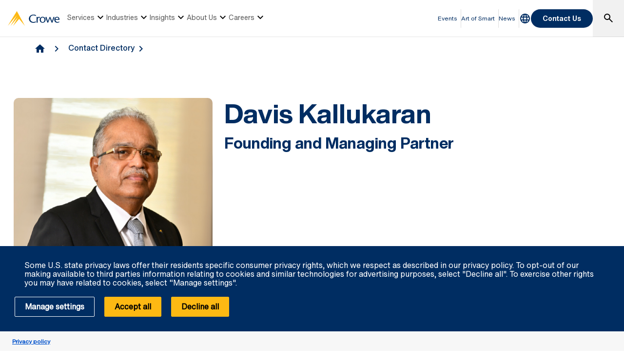

--- FILE ---
content_type: text/html; charset=utf-8
request_url: https://www.crowe.com/om/contacts-directory-page/davis-kallukaran
body_size: 10585
content:



<!DOCTYPE html>
<html lang="en-GB" data-dir="ltr" class="wf-active wf-loading" data-context-site="crowehorwathom_en-gb" data-context-id="{2B9D76CC-DD8C-4E55-A691-3F8840DB46A6}">
<head>

        <title>Davis Kallukaran | Crowe Oman</title>
        <meta http-equiv="content-type" content="text/html; charset=utf-8" />
        <meta http-equiv="X-UA-Compatible" content="IE=edge">
        <meta name="viewport" content="width=device-width, initial-scale=1.0" />



    <meta id="robots" name="robots" content="INDEX,FOLLOW,NOODP" />
    <meta name="description" content="Davis Kallukaran" />
    <link rel="canonical" href="https://www.crowe.com/om/contacts-directory-page/davis-kallukaran" />

<!-- If we have more than 1 language and canonical is either empty or self referencing then we can add hreflang-->
<!-- Schema.org markup for Google+ -->
<meta itemprop="name" content="Davis Kallukaran | Crowe Oman" />
    <meta itemprop="description" content="Davis Kallukaran" />
    <meta itemprop="image" content="https://www.crowe.com/om/-/media/crowe/shared/logos/logo-dark.svg?rev=284f18872dc6437ea3d77159861aadd3" />
<meta itemprop="url" content="https://www.crowe.com/om/contacts-directory-page/davis-kallukaran" />
<!-- Twitter Card data -->
<meta name="twitter:card" content="summary_large_image" />
<meta name="twitter:title" content="Davis Kallukaran | Crowe Oman" />
    <meta name="twitter:description" content="Davis Kallukaran" />
    <meta name="twitter:image:src" content="https://www.crowe.com/om/-/media/crowe/shared/logos/logo-dark.svg?rev=284f18872dc6437ea3d77159861aadd3" />
<!-- Open Graph data -->
    <meta property="og:site_name" content="Crowe" />
<meta property="og:title" content="Davis Kallukaran | Crowe Oman" />
<meta property="og:url" content="https://www.crowe.com/om/contacts-directory-page/davis-kallukaran" />
    <meta property="og:image" content="https://www.crowe.com/om/-/media/crowe/shared/logos/logo-dark.svg?rev=284f18872dc6437ea3d77159861aadd3" />
        <meta property="og:image:width" content="106" />
        <meta property="og:image:height" content="30" />
    <meta property="og:description" content="Davis Kallukaran" />


    <link rel="icon" type="image/x-icon" href="/favicon.ico" />


                <link rel="stylesheet" href="/assets/css/global-theme.min.css?q=2746ce2acdba8d8f8fbdb90c2c64107b" />
                <script src="/assets/js/global-theme-lazyload.min.js?q=6afdeab8a49cfab7508899453ac9843d"></script>




        <script type="text/javascript" async="async" src="https://consent.trustarc.com/v2/notice/t1hmgs"></script>


    <!-- Google Tag Manager -->
    <script>
        (function(w,d,s,l,i){w[l]=w[l]||[];w[l].push({'gtm.start':
        new Date().getTime(),event:'gtm.js'});var f=d.getElementsByTagName(s)[0],
        j=d.createElement(s),dl=l!='dataLayer'?'&l='+l:'';j.async=true;j.src=
        'https://www.googletagmanager.com/gtm.js?id='+i+dl;f.parentNode.insertBefore(j,f);
        })(window, document, 'script', 'dataLayer', ' GTM-NCD7QF5R');
    </script>
    <!-- End Google Tag Manager -->




        <script type='application/ld+json'>
            {
  "@context": "https://schema.org",
  "@graph": [
    {
      "@type": "BreadcrumbList",
      "itemListElement": [
        {
          "@type": "ListItem",
          "position": "1",
          "name": "Crowe Oman",
          "item": "https://www.crowe.com/om"
        },
        {
          "@type": "ListItem",
          "position": "2",
          "name": "Contact Directory",
          "item": "https://www.crowe.com/om/contacts-directory-page"
        },
        {
          "@type": "ListItem",
          "position": "3",
          "name": "Davis Kallukaran",
          "item": "https://www.crowe.com/om/contacts-directory-page/davis-kallukaran"
        }
      ]
    }
  ]
}
        </script>


</head>
<body  >


        <div id="consent-banner" style="position: fixed; bottom: 0px; width: 100%; z-index: 999999;"></div>

    <div style="direction: ltr;" dir="ltr">

        <div class="content-access__overlay">
            

    <link rel="stylesheet" property="stylesheet" href="/assets/css/modules/MegaNav/MegaNav.min.css?q=28c51312ebc39797417b7cf51311f985">
<header class="sd full-width-container">
	<div class="header header__wrapper" id="SDMegaNav">
		<button class="header__hamburger-icon" aria-label="Main Menu Toggle"><div class="bar">

		</div><div class="bar">

		</div><div class="bar">

		</div></button><div class="header__main-menu__logo">
			<a href="/om" title="Crowe"><svg preserveaspectratio="xMinYMid meet" width="106" height="30" xmlns="http://www.w3.org/2000/svg" viewbox="0 0 106 30" enable-background="new 0 0 106 30" role="img" aria-label="Crowe Logo"><g fill="#002d62"><path d="m57.2 9.9c-1.3-.9-2.9-1.4-4.5-1.4-4.3 0-6.8 2.9-6.8 6.7 0 4.1 3 6.9 6.8 6.9 1.5 0 3.1-.4 4.4-1.2l.9 1.4c-1.6 1-3.5 1.5-5.4 1.5-6.2 0-9.3-4-9.3-8.5 0-4.1 3.4-8.4 9.6-8.4 1.9 0 3.8.5 5.3 1.7l-1 1.3"></path><path d="m61.4 13.2l.9-.9c.5-.5 1.1-.8 1.8-.9.8.1 1.5.5 2 1.1l-1 1.4c-.5-.3-1.1-.5-1.7-.5-1.1 0-2.1 1.1-2.1 3.7v6.3h-2.2v-11.6h2.2l.1 1.4"></path><path d="m65.4 17.5c-.1-3.2 2.5-6 5.8-6.1 3.3-.1 6.2 2.4 6.3 5.7 0 .1 0 .3 0 .4 0 3.6-2.4 6.2-6.1 6.2s-6-2.6-6-6.2m2.4 0c0 2.2.8 4.8 3.7 4.8 2.9 0 3.7-2.6 3.7-4.8s-1-4.5-3.8-4.5c-2.8 0-3.7 2.4-3.6 4.5"></path><path d="m87.2 11.8c1.2 2.8 2.4 5.6 3.6 8.9 1-3.4 2-6.3 3-9.1l2 .3-4.3 11.6h-1.5c-1.2-2.9-2.5-5.8-3.7-9.1-1.2 3.3-2.3 6.2-3.6 9.1h-1.4l-4.3-11.4 2.2-.5c1 2.9 2 5.7 3 9.1 1.2-3.3 2.4-6.1 3.6-8.9"></path><path d="m97.7 17.7c-.1 2.3 1.7 4.3 4.2 4.5 1.2 0 2.4-.4 3.4-1l.6 1.1c-1.2.8-2.6 1.3-4.1 1.4-3.8 0-6.4-2.2-6.4-6.3-.2-3.1 2.2-5.7 5.4-5.9.2 0 .3 0 .5 0 3.7 0 5 3.2 4.8 6.3h-8.4zm6.2-1.4c0-1.8-.8-3.4-2.7-3.4-1.9 0-3.4 1.4-3.4 3.2 0 0 0 .1 0 .1h6.1z"></path></g><path d="m18.8.2c0-.1-.1-.1-.2-.2-.1 0-.2.1-.2.1l-18.3 29.7c-.1.1-.1.2-.1.2s.1 0 .1-.1l18.2-21.1c.1-.1.1-.1.1-.1s0 .1-.1.2l-12.6 21c0 0 0 .1 0 .1 0 0 .1 0 .1-.1l14.8-17.3c.1-.1.1-.1.1-.1s0 .1-.1.2l-9.6 17.1c0 .1 0 .2 0 .2 0 0 .1 0 .1-.1l11.8-13.7c.1-.2.2-.2.3-.2.1 0 .2.1.3.1l11.5 13.8c0 .1.1.1.1.1 0 0 0-.1-.1-.2l-16.2-29.6" fill="#fdb913"></path></svg></a>
		</div><nav class="header__main-navigation" role="navigation" aria-label="Main Navigation">
			<ul role="menubar" aria-hidden="false">
				<li role="menuitem"><button class="main-nav-link" aria-haspopup="true">Services<svg xmlns="http://www.w3.org/2000/svg" height="24px" viewBox="0 -960 960 960" width="24px"><path d="M480-344 240-584l56-56 184 184 184-184 56 56-240 240Z"></path></svg></button><div class="header__main-navigation__dropdown">
					<div class="header__main-navigation__dropdown__inner full-width-container tabs-container bg__grey-300">
						<button class="header__main-navigation__dropdown__inner__close">close</button><div class="header__main-navigation__dropdown__inner__top-nav bg__primary-radial-gradient">
							<ul class="tabs-list" role="tablist">
								<li role="presentation"><a class="tabs-button" id="tab-551693D614CD47F783E8F748C270A649-38AB6BF9AEC141C5A1E244ECABC676A7-1-1" href="#tabpanel-551693D614CD47F783E8F748C270A649-38AB6BF9AEC141C5A1E244ECABC676A7-1-1" role="tab" aria-selected="false" tabindex="0">Services</a></li>
							</ul><div class="header__main-navigation__dropdown__inner__top-nav__ctas">
								<a class="text-link-arrow" title="Services" href="https://www.crowe.com/om/services">Services</a>
							</div>
						</div><div class="header__main-navigation__dropdown__inner__center-nav tabs-panel">
							<div id="tabpanel-551693D614CD47F783E8F748C270A649-38AB6BF9AEC141C5A1E244ECABC676A7-1-1" aria-labelledby="tab-551693D614CD47F783E8F748C270A649-38AB6BF9AEC141C5A1E244ECABC676A7-1-1" class="tab-panel-item" role="tabpanel" tabindex="0">
								<div class="header__main-navigation__dropdown__inner__center-nav__link-list">
									<h4 class="header__main-navigation__dropdown__inner__center-nav__link-list__title">
										Services
									</h4><ul role="menubar">
										<li role="menuitem" class="interior-navigation"><a href="https://www.crowe.com/om/services/audit">Audit</a></li><li role="menuitem" class="interior-navigation"><a href="https://www.crowe.com/om/services/tax">Tax</a></li><li role="menuitem" class="interior-navigation"><a href="https://www.crowe.com/om/services/advisory">Advisory</a></li><li role="menuitem" class="interior-navigation"><a href="https://www.crowe.com/om/services/risk">Risk</a></li><li role="menuitem" class="interior-navigation"><a title="Technology" href="https://www.crowe.com/om/services/technology">Technology</a></li><li role="menuitem" class="interior-navigation"><a href="https://www.crowe.com/om/services/sustainability-and-esg">Sustainability &amp; ESG</a></li>
									</ul>
								</div>
							</div>
						</div>
					</div>
				</div></li><li role="menuitem"><button class="main-nav-link" aria-haspopup="true">Industries<svg xmlns="http://www.w3.org/2000/svg" height="24px" viewBox="0 -960 960 960" width="24px"><path d="M480-344 240-584l56-56 184 184 184-184 56 56-240 240Z"></path></svg></button><div class="header__main-navigation__dropdown">
					<div class="header__main-navigation__dropdown__inner full-width-container tabs-container bg__grey-300">
						<button class="header__main-navigation__dropdown__inner__close">close</button><div class="header__main-navigation__dropdown__inner__top-nav bg__primary-radial-gradient">
							<ul class="tabs-list" role="tablist">
								<li role="presentation"><a class="tabs-button" id="tab-CCD6700D291448E7A541BBF40EF35A8B-3A43F7C018FF4AA09B9F5E61C20A5C4B-2-1" href="#tabpanel-CCD6700D291448E7A541BBF40EF35A8B-3A43F7C018FF4AA09B9F5E61C20A5C4B-2-1" role="tab" aria-selected="false" tabindex="0">Industries</a></li>
							</ul><div class="header__main-navigation__dropdown__inner__top-nav__ctas">
								<a class="text-link-arrow" title="Industries" href="https://www.crowe.com/om/industries">Industries</a>
							</div>
						</div><div class="header__main-navigation__dropdown__inner__center-nav tabs-panel">
							<div id="tabpanel-CCD6700D291448E7A541BBF40EF35A8B-3A43F7C018FF4AA09B9F5E61C20A5C4B-2-1" aria-labelledby="tab-CCD6700D291448E7A541BBF40EF35A8B-3A43F7C018FF4AA09B9F5E61C20A5C4B-2-1" class="tab-panel-item" role="tabpanel" tabindex="0">
								<div class="header__main-navigation__dropdown__inner__center-nav__link-list">
									<h4 class="header__main-navigation__dropdown__inner__center-nav__link-list__title">
										Industries
									</h4><ul role="menubar">
										<li role="menuitem" class="interior-navigation"><a href="https://www.crowe.com/om/industries/automotive-and-transportation">Automotive And Transportation</a></li><li role="menuitem" class="interior-navigation"><a href="https://www.crowe.com/om/industries/industrial-metal-and-mining">Industrial Metal And Mining</a></li><li role="menuitem" class="interior-navigation"><a title="Agriculture and Fishing" href="https://www.crowe.com/om/industries/agriculture-and-fishing#Agriculture and Fishing">Agriculture and Fishing</a></li><li role="menuitem" class="interior-navigation"><a title="Hotel, tourism " href="https://www.crowe.com/om/industries/hotel--tourism">Hotel, Tourism &amp; Leisure </a></li><li role="menuitem" class="interior-navigation"><a title="Technology And Telecommunication" href="https://www.crowe.com/om/industries/technology-and-telecommunication#Technology And Telecommunication">Technology And Telecommunication</a></li><li role="menuitem" class="interior-navigation"><a title="Manufacturing " href="https://www.crowe.com/om/industries/manufacturing-and-distribution#Manufacturing &amp; Distribution">Manufacturing &amp; Distribution</a></li><li role="menuitem" class="interior-navigation"><a title="Non Profit Organization" href="https://www.crowe.com/om/industries/nonprofit-organization">Non Profit Organization</a></li><li role="menuitem" class="interior-navigation"><a title="Oil And Gas" href="https://www.crowe.com/om/industries/oil-and-gas">Oil And Gas</a></li><li role="menuitem" class="interior-navigation"><a href="https://www.crowe.com/om/industries/real-estate-and-construction">Real Estate And Construction</a></li><li role="menuitem" class="interior-navigation"><a href="https://www.crowe.com/om/industries/financial-institutions">Financial Institutions</a></li><li role="menuitem" class="interior-navigation"><a title="Healthcare" href="https://www.crowe.com/om/industries/healthcare">Healthcare</a></li>
									</ul>
								</div>
							</div>
						</div>
					</div>
				</div></li><li role="menuitem"><button class="main-nav-link" aria-haspopup="true">Insights<svg xmlns="http://www.w3.org/2000/svg" height="24px" viewBox="0 -960 960 960" width="24px"><path d="M480-344 240-584l56-56 184 184 184-184 56 56-240 240Z"></path></svg></button><div class="header__main-navigation__dropdown">
					<div class="header__main-navigation__dropdown__inner full-width-container tabs-container bg__grey-300">
						<button class="header__main-navigation__dropdown__inner__close">close</button><div class="header__main-navigation__dropdown__inner__top-nav bg__primary-radial-gradient">
							<ul class="tabs-list" role="tablist">
								<li role="presentation"><a class="tabs-button" id="tab-1BA062B0A90848F8B1FC3A83D291D93A-9902B422B3944B34B48D7EE8DDECF8EE-3-1" href="#tabpanel-1BA062B0A90848F8B1FC3A83D291D93A-9902B422B3944B34B48D7EE8DDECF8EE-3-1" role="tab" aria-selected="false" tabindex="0">Insights</a></li>
							</ul><div class="header__main-navigation__dropdown__inner__top-nav__ctas">
								<a class="text-link-arrow" title="Insights" href="https://www.crowe.com/om/insights">Insights</a>
							</div>
						</div><div class="header__main-navigation__dropdown__inner__center-nav tabs-panel">
							<div id="tabpanel-1BA062B0A90848F8B1FC3A83D291D93A-9902B422B3944B34B48D7EE8DDECF8EE-3-1" aria-labelledby="tab-1BA062B0A90848F8B1FC3A83D291D93A-9902B422B3944B34B48D7EE8DDECF8EE-3-1" class="tab-panel-item" role="tabpanel" tabindex="0">
								<div class="header__main-navigation__dropdown__inner__center-nav__link-list">
									<h4 class="header__main-navigation__dropdown__inner__center-nav__link-list__title">
										Insights
									</h4><ul role="menubar">
										<li role="menuitem" class="interior-navigation"><a href="https://www.crowe.com/om/insights/establishing-business-in-oman">Establishing Business in Oman</a></li><li role="menuitem" class="interior-navigation"><a href="https://www.crowe.com/om/insights/publications">Publications</a></li><li role="menuitem" class="interior-navigation"><a href="https://www.crowe.com/om/insights/scenario-based-decision-making">Scenario Planning</a></li><li role="menuitem" class="interior-navigation"><a href="https://www.crowe.com/om/insights/vat-alert">Vat Alert</a></li>
									</ul>
								</div>
							</div>
						</div>
					</div>
				</div></li><li role="menuitem"><button class="main-nav-link" aria-haspopup="true">About Us<svg xmlns="http://www.w3.org/2000/svg" height="24px" viewBox="0 -960 960 960" width="24px"><path d="M480-344 240-584l56-56 184 184 184-184 56 56-240 240Z"></path></svg></button><div class="header__main-navigation__dropdown">
					<div class="header__main-navigation__dropdown__inner full-width-container tabs-container bg__grey-300">
						<button class="header__main-navigation__dropdown__inner__close">close</button><div class="header__main-navigation__dropdown__inner__top-nav bg__primary-radial-gradient">
							<ul class="tabs-list" role="tablist">
								<li role="presentation"><a class="tabs-button" id="tab-77D8DFD979C64791A2F548B95DA4E859-0ACF1F6CF3924E6CA031247A2C5C99A6-4-1" href="#tabpanel-77D8DFD979C64791A2F548B95DA4E859-0ACF1F6CF3924E6CA031247A2C5C99A6-4-1" role="tab" aria-selected="false" tabindex="0">About Us</a></li>
							</ul><div class="header__main-navigation__dropdown__inner__top-nav__ctas">
								<a class="text-link-arrow" title="About Us" href="https://www.crowe.com/om/about-us">About Us</a>
							</div>
						</div><div class="header__main-navigation__dropdown__inner__center-nav tabs-panel">
							<div id="tabpanel-77D8DFD979C64791A2F548B95DA4E859-0ACF1F6CF3924E6CA031247A2C5C99A6-4-1" aria-labelledby="tab-77D8DFD979C64791A2F548B95DA4E859-0ACF1F6CF3924E6CA031247A2C5C99A6-4-1" class="tab-panel-item" role="tabpanel" tabindex="0">
								<div class="header__main-navigation__dropdown__inner__center-nav__link-list">
									<h4 class="header__main-navigation__dropdown__inner__center-nav__link-list__title">
										About Us
									</h4><ul role="menubar">
										<li role="menuitem" class="interior-navigation"><a href="https://www.crowe.com/om">Crowe Oman</a></li><li role="menuitem" class="interior-navigation"><a title="Crowe Global" href="https://www.crowe.com/om/about-us/crowe-global">Crowe Global</a></li><li role="menuitem" class="interior-navigation"><a href="https://www.crowe.com/om/about-us/our-partners">Our Partners</a></li><li role="menuitem" class="interior-navigation"><a href="https://www.crowe.com/om/about-us/our-directors">Our Directors</a></li><li role="menuitem" class="interior-navigation"><a href="https://www.crowe.com/om/about-us/corporate-responsibility">Corporate Responsibility</a></li><li role="menuitem" class="interior-navigation"><a href="https://www.crowe.com/om/about-us/client-care">Client Care</a></li><li role="menuitem" class="interior-navigation"><a href="https://lp.constantcontactpages.com/su/mAqhSmi/CroweOmSignUp" rel="noopener noreferrer" target="_blank">Sign Up</a></li>
									</ul>
								</div>
							</div>
						</div>
					</div>
				</div></li><li role="menuitem"><button class="main-nav-link" aria-haspopup="true">Careers<svg xmlns="http://www.w3.org/2000/svg" height="24px" viewBox="0 -960 960 960" width="24px"><path d="M480-344 240-584l56-56 184 184 184-184 56 56-240 240Z"></path></svg></button><div class="header__main-navigation__dropdown">
					<div class="header__main-navigation__dropdown__inner full-width-container tabs-container bg__grey-300">
						<button class="header__main-navigation__dropdown__inner__close">close</button><div class="header__main-navigation__dropdown__inner__top-nav bg__primary-radial-gradient">
							<ul class="tabs-list" role="tablist">
								<li role="presentation"><a class="tabs-button" id="tab-43FC8120F3A646209029AD030371974B-21B0F64045BF47F09969F1DC19E987F3-5-1" href="#tabpanel-43FC8120F3A646209029AD030371974B-21B0F64045BF47F09969F1DC19E987F3-5-1" role="tab" aria-selected="false" tabindex="0">Careers</a></li>
							</ul><div class="header__main-navigation__dropdown__inner__top-nav__ctas">
								<a class="text-link-arrow" title="Careers" href="https://www.crowe.com/om/careers">Careers</a>
							</div>
						</div><div class="header__main-navigation__dropdown__inner__center-nav tabs-panel">
							<div id="tabpanel-43FC8120F3A646209029AD030371974B-21B0F64045BF47F09969F1DC19E987F3-5-1" aria-labelledby="tab-43FC8120F3A646209029AD030371974B-21B0F64045BF47F09969F1DC19E987F3-5-1" class="tab-panel-item" role="tabpanel" tabindex="0">
								<div class="header__main-navigation__dropdown__inner__center-nav__link-list">
									<h4 class="header__main-navigation__dropdown__inner__center-nav__link-list__title">
										Careers
									</h4><ul role="menubar">
										<li role="menuitem" class="interior-navigation"><a href="https://www.crowe.com/om/careers/job-opportunities">Job Opportunities</a></li>
									</ul>
								</div>
							</div>
						</div>
					</div>
				</div></li>
			</ul>
		</nav><div class="header__utility-links" role="menubar">
			<a href="https://www.crowe.com/om/events" title="Events" role="menuitem" class="utility-link ">Events</a><a href="https://www.crowe.com/global/insights" rel="noopener noreferrer" role="menuitem" class="utility-link " target="_blank">Art of Smart</a><a href="https://www.crowe.com/om/news" title="News" role="menuitem" class="utility-link ">News</a>
		</div><button title="Global Directory" aria-haspopup="true" class="header__location-selector"><svg xmlns="http://www.w3.org/2000/svg" width="24" height="24" viewbox="0 0 24 24" fill="none" role="img" aria-label="global directory icon">
	<path d="M11.99 2C6.47 2 2 6.48 2 12C2 17.52 6.47 22 11.99 22C17.52 22 22 17.52 22 12C22 6.48 17.52 2 11.99 2ZM18.92 8H15.97C15.65 6.75 15.19 5.55 14.59 4.44C16.43 5.07 17.96 6.35 18.92 8ZM12 4.04C12.83 5.24 13.48 6.57 13.91 8H10.09C10.52 6.57 11.17 5.24 12 4.04ZM4.26 14C4.1 13.36 4 12.69 4 12C4 11.31 4.1 10.64 4.26 10H7.64C7.56 10.66 7.5 11.32 7.5 12C7.5 12.68 7.56 13.34 7.64 14H4.26ZM5.08 16H8.03C8.35 17.25 8.81 18.45 9.41 19.56C7.57 18.93 6.04 17.66 5.08 16ZM8.03 8H5.08C6.04 6.34 7.57 5.07 9.41 4.44C8.81 5.55 8.35 6.75 8.03 8ZM12 19.96C11.17 18.76 10.52 17.43 10.09 16H13.91C13.48 17.43 12.83 18.76 12 19.96ZM14.34 14H9.66C9.57 13.34 9.5 12.68 9.5 12C9.5 11.32 9.57 10.65 9.66 10H14.34C14.43 10.65 14.5 11.32 14.5 12C14.5 12.68 14.43 13.34 14.34 14ZM14.59 19.56C15.19 18.45 15.65 17.25 15.97 16H18.92C17.96 17.65 16.43 18.93 14.59 19.56ZM16.36 14C16.44 13.34 16.5 12.68 16.5 12C16.5 11.32 16.44 10.66 16.36 10H19.74C19.9 10.64 20 11.31 20 12C20 12.69 19.9 13.36 19.74 14H16.36Z" fill="#002D62"></path>
</svg></button><div class="header__location-selector__dropdown">
			<div class="header__location-selector__dropdown__inner">
<div class="locations__utility-links">
<a href="/global" class="locations__global-site">Global Site</a>
<button class="locations__close">
<em class="material-icons">close</em>
</button>
</div>
<div class="locations__region-wrapper tabs-container">
<ul class="locations__regions-wrapper tabs-list">
    <li class="locations__region" style="order: 1;"><a class="tabs-button h4 active" id="tab0-1" href="#tabAmericas0">Americas</a></li>
    <li class="locations__region" style="order: 3;"><a class="tabs-button h4" id="tab0-2" href="#tabAsia0">Asia Pacific</a></li>
    <li class="locations__region" style="order: 5;"><a class="tabs-button h4" id="tab0-3" href="#tabEurope0">Europe</a></li>
    <li class="locations__region" style="order: 7;"><a class="tabs-button h4" id="tab0-4" href="#tabMiddleEastAfrica0">Middle East and Africa</a></li>
</ul>
<div class="locations__countries-wrapper tabs__panels">
<div id="tabAmericas0" class="locations__countries" aria-labelledby="tab0-1" style="order: 2;">
<div class="locations__countries__inner">
<a href="/ar" target="_self">Argentina</a>
<a href="/cw" target="_self">Aruba</a>
<a href="/bb" target="_self">Barbados</a>
<a href="/bo" target="_self">Bolivia</a>
<a href="/br" target="_self">Brazil</a>
<a href="/ca" target="_self">Canada</a>
<a href="/ky" target="_self">Cayman Islands</a>
<a href="/cl" target="_self">Chile</a>
<a href="/co" target="_self">Colombia</a>
<a href="/cr" target="_self">Costa Rica</a>
<a href="/cw" target="_self">Curacao</a>
<a href="/sv" target="_self">El Salvador</a>
<a href="/gt" target="_self">Guatemala</a>
<a href="/hn" target="_self">Honduras</a>
<a href="/mx" target="_self">Mexico</a>
<a href="/py" target="_self">Paraguay</a>
<a href="/pe" target="_self">Peru</a>
<a href="/pr" target="_self">Puerto Rico</a>
<a href="/cw" target="_self">Saint Martin</a>
<a href="/sr" target="_self">Suriname</a>
<a href="/" target="_self">United States</a>
<a href="/uy" target="_self">Uruguay</a>
<a href="/ve" target="_self">Venezuela</a>
</div>
</div>
<div id="tabAsia0" class="locations__countries" aria-labelledby="tab0-2" style="order: 4;">
<div class="locations__countries__inner">
<a href="/au" target="_self">Australia</a>
<a href="/kh" target="_self">Cambodia</a>
<a href="/cn" target="_self">China</a>
<a href="/hw" target="_self">Hawaii</a>
<a href="/hk" target="_self">Hong Kong</a>
<a href="/in" target="_self">India</a>
<a href="/id" target="_self">Indonesia</a>
<a href="/jp" target="_self">Japan</a>
<a href="/mo" target="_self">Macau</a>
<a href="/my" target="_self">Malaysia</a>
<a href="/mv" target="_self">Maldives</a>
<a href="/mn" target="_self">Mongolia</a>
<a href="/mm" target="_self">Myanmar</a>
<a href="/np" target="_self">Nepal</a>
<a href="/nz" target="_self">New Zealand</a>
<a href="/pk" target="_self">Pakistan</a>
<a href="/ph" target="_self">Philippines</a>
<a href="/sg" target="_self">Singapore</a>
<a href="/kr" target="_self">South Korea</a>
<a href="/lk" target="_self">Sri Lanka</a>
<a href="/tw" target="_self">Taiwan</a>
<a href="/th" target="_self">Thailand</a>
<a href="/vn" target="_self">Vietnam</a>
</div>
</div>
<div id="tabEurope0" class="locations__countries" aria-labelledby="tab0-3" style="order: 6;">
<div class="locations__countries__inner">
<a href="/al" target="_self">Albania</a>
<a href="/ad" target="_self">Andorra</a>
<a href="/am" target="_self">Armenia</a>
<a href="/at" target="_self">Austria</a>
<a href="/az" target="_self">Azerbaijan</a>
<a href="/be" target="_self">Belgium</a>
<a href="/bg" target="_self">Bulgaria</a>
<a href="/hr" target="_self">Croatia</a>
<a href="/cy" target="_self">Cyprus</a>
<a href="/cz" target="_self">Czech Republic</a>
<a href="/dk" target="_self">Denmark</a>
<a href="/ee" target="_self">Estonia</a>
<a href="/fi" target="_self">Finland</a>
<a href="/fr" target="_self">France</a>
<a href="/ge" target="_self">Georgia</a>
<a href="/de" target="_self">Germany</a>
<a href="/gr" target="_self">Greece</a>
<a href="/hu" target="_self">Hungary</a>
<a href="/ie" target="_self">Ireland</a>
<a href="/it" target="_self">Italy</a>
<a href="/kz" target="_self">Kazakhstan</a>
<a href="/ks" target="_self">Kosovo</a>
<a href="/lv" target="_self">Latvia</a>
<a href="/lt" target="_self">Lithuania</a>
<a href="/lu" target="_self">Luxembourg</a>
<a href="/mt" target="_self">Malta</a>
<a href="/md" target="_self">Moldova</a>
<a href="/nl" target="_self">Netherlands</a>
<a href="/no" target="_self">Norway</a>
<a href="/pl" target="_self">Poland</a>
<a href="/pt" target="_self">Portugal</a>
<a href="/ro" target="_self">Romania</a>
<a href="/rs" target="_self">Serbia</a>
<a href="/sk" target="_self">Slovakia</a>
<a href="/si" target="_self">Slovenia</a>
<a href="/es" target="_self">Spain</a>
<a href="/se" target="_self">Sweden</a>
<a href="/ch" target="_self">Switzerland</a>
<a href="/tj" target="_self">Tajikistan</a>
<a href="/tr" target="_self">Turkey</a>
<a href="/ua" target="_self">Ukraine</a>
<a href="/uk" target="_self">United Kingdom</a>
<a href="/uz" target="_self">Uzbekistan</a>
</div>
</div>
<div id="tabMiddleEastAfrica0" class="locations__countries" aria-labelledby="tab0-4" style="order: 8;">
<div class="locations__countries__inner">
<a href="/dz" target="_self">Algeria</a>
<a href="/ao" target="_self">Angola</a>
<a href="/bh" target="_self">Bahrain</a>
<a href="/eg" target="_self">Egypt</a>
<a href="/gh" target="_self">Ghana</a>
<a href="/il" target="_self">Israel</a>
<a href="/jo" target="_self">Jordan</a>
<a href="/ke" target="_self">Kenya</a>
<a href="/kw" target="_self">Kuwait</a>
<a href="/lb" target="_self">Lebanon</a>
<a href="/lr" target="_self">Liberia</a>
<a href="/mu" target="_self">Mauritius</a>
<a href="/ma" target="_self">Morocco</a>
<a href="/mz" target="_self">Mozambique</a>
<a href="/ng" target="_self">Nigeria</a>
<a href="/om" target="_self">Oman</a>
<a href="/qa" target="_self">Qatar</a>
<a href="/sa" target="_self">Saudi Arabia</a>
<a href="/sn" target="_self">Senegal</a>
<a href="/sl" target="_self">Sierra Leone</a>
<a href="/za" target="_self">South Africa</a>
<a href="/tz" target="_self">Tanzania</a>
<a href="/tg" target="_self">Togo</a>
<a href="/tn" target="_self">Tunisia</a>
<a href="/ug" target="_self">Uganda</a>
<a href="/ae" target="_self">United Arab Emirates</a>
<a href="/ye" target="_self">Yemen</a>
</div>
</div>
</div>
</div>
</div>
		</div><button class="header__link-search" role="button" aria-label="search"><i class="material-icons--search active-icon"><svg xmlns="http://www.w3.org/2000/svg" height="24px" viewBox="0 -960 960 960" width="24px"><path d="M784-120 532-372q-30 24-69 38t-83 14q-109 0-184.5-75.5T120-580q0-109 75.5-184.5T380-840q109 0 184.5 75.5T640-580q0 44-14 83t-38 69l252 252-56 56ZM380-400q75 0 127.5-52.5T560-580q0-75-52.5-127.5T380-760q-75 0-127.5 52.5T200-580q0 75 52.5 127.5T380-400Z"></path></svg></i><i class="material-icons--close"><svg xmlns="http://www.w3.org/2000/svg" height="24px" viewBox="0 -960 960 960" width="24px" fill="#ffffff"><path d="m256-200-56-56 224-224-224-224 56-56 224 224 224-224 56 56-224 224 224 224-56 56-224-224-224 224Z"></path></svg></i></button><div class="header__search__dropdown" data-search-page="https://www.crowe.com/om/search">
			<input class="search__input" placeholder="Search" type="Search" /><button class="search__submit"><i><svg xmlns="http://www.w3.org/2000/svg" height="24px" viewBox="0 -960 960 960" width="24px"><path d="M784-120 532-372q-30 24-69 38t-83 14q-109 0-184.5-75.5T120-580q0-109 75.5-184.5T380-840q109 0 184.5 75.5T640-580q0 44-14 83t-38 69l252 252-56 56ZM380-400q75 0 127.5-52.5T560-580q0-75-52.5-127.5T380-760q-75 0-127.5 52.5T200-580q0 75 52.5 127.5T380-400Z"></path></svg></i></button>
		</div><div class="header__contact-us">
			<a class="button" href="https://www.crowe.com/om/contact-us">Contact Us</a>
		</div>
	</div>
</header>    <script src="/assets/js/modules/MegaNav/MegaNav.min.js?q=35a151f6c90b11d6cd1741a77d2f0797"></script>






            


        <link rel="stylesheet" property="stylesheet" href="/assets/css/modules/breadcrumbs/breadcrumbs.min.css?q=2db6e3c331c978d2a68e3043dfcd0c6e">
    <div class="breadcrumb container lazyload lazypreload " data-script="/assets/js/modules/breadcrumbs/breadcrumbs.min.js">
<div class="breadcrumb-link-container">                <a href="https://www.crowe.com/om">
                    <i class="material-icons">home</i>
                </a>                         <a href="https://www.crowe.com/om/contacts-directory-page">Contact Directory</a> </div>





    </div> 



            
    <link rel="stylesheet" property="stylesheet" href=/assets/css/modules/contact-details/contact-details.min.css?q=dc36d2c0efc340997854c8fcf3513f7d>
    <section class="sd content-103 section-title mobile-padding-top-16 desktop-padding-top-80 mobile-padding-bottom-40 bg__white normal-container contact-details">
        <div class="section-title__description twelve-col contact-details__contact">
	<div class="contact-details__contact__main-image image-content-wrap image-content-wrap-left">
		<img src="https://www.crowe.com/om/-/media/crowe/firms/middle-east-and-africa/om/crowehorwathom/files/images/apps-clao/davis-kallukaran.png?h=556&amp;iar=0&amp;w=556&amp;rev=25c364f831ac4066b97c908416c62806&amp;hash=FEA7EB96BCFFE6F8E38CE9552EF272E6" alt="Davis Kallukaran" width="556" height="556" />
	</div><div class="contact-details__contact__intro">
		<h1 class="hero-title contact-details__contact__name text-bold">
			Davis Kallukaran
		</h1><div class="contact-details__contact__title h3 text-bold">
			Founding and Managing Partner
		</div><div class="contact-details__contact__social">

		</div>
	</div><div class="contact-details__contact__summary rich-text">
		&nbsp;
	</div>
</div>
    </section>

            

            <section class="bottom-pattern-container padding-top-0">
                <div class="bottom-pattern-container__content"></div>
            </section>

            

    <footer class="footer lazyload lazypreload" data-link="/assets/css/modules/footer/footer.min.css?q=9b588559e1a7e7c4621886638df9ad53">

<section class="featured">                        <ul class="featured__column">
                            
<li class="featured__column__link"><a class="h3" href="https://www.crowe.com/om/services">Services</a></li><li class="featured__column__link"><a class="h3" href="https://www.crowe.com/om/about-us/our-partners">Our Partners</a></li><li class="featured__column__link"><a class="h3" href="https://www.crowe.com/om/about-us/our-directors">Our Directors</a></li><li class="featured__column__link"><a class="h3" href="https://www.crowe.com/om/contact-us">Contact us</a></li><li class="featured__column__link"><a class="h3" href="https://www.crowe.com/om/careers">Careers</a></li>                        </ul>
</section>
    <section class="footer__content">

<div class="footer__social"><div class=""><svg version="1.1" id="Layer_1"
	xmlns="http://www.w3.org/2000/svg"
	xmlns:xlink="http://www.w3.org/1999/xlink" x="0px" y="0px" viewBox="0 0 208 60" style="enable-background:new 0 0 208 60;width: 208px;" xml:space="preserve" role="img" aria-label="Crowe">
	<g>
		<path style="fill:#002D62;" d="M111.9,19.4c-2.5-1.8-5.7-2.7-8.8-2.7c-8.4,0-13.3,5.7-13.3,13.1c0,8,5.9,13.5,13.3,13.5
		                            c2.9,0,6.1-0.8,8.6-2.3l1.8,2.7c-3.1,2-6.8,2.9-10.6,2.9c-12.1,0-18.2-7.8-18.2-16.6c0-8,6.7-16.4,18.8-16.4c3.7,0,7.4,1,10.4,3.3
		                            L111.9,19.4"></path>
		<path style="fill:#002D62;" d="M120.1,25.8l1.8-1.8c1-1,2.2-1.6,3.5-1.8c1.6,0.2,2.9,1,3.9,2.2l-2,2.7c-1-0.6-2.2-1-3.3-1
		                            c-2.2,0-4.1,2.2-4.1,7.2v12.3h-4.3V23.1h4.3L120.1,25.8"></path>
		<path style="fill:#002D62;" d="M127.9,34.2c-0.2-6.3,4.9-11.7,11.3-11.9c6.5-0.2,12.1,4.7,12.3,11.1c0,0.2,0,0.6,0,0.8
		                            c0,7-4.7,12.1-11.9,12.1S127.9,41.3,127.9,34.2 M132.6,34.2c0,4.3,1.6,9.4,7.2,9.4s7.2-5.1,7.2-9.4s-2-8.8-7.4-8.8
		                            S132.4,30.1,132.6,34.2"></path>
		<path style="fill:#002D62;" d="M170.6,23.1c2.3,5.5,4.7,11,7,17.4c2-6.7,3.9-12.3,5.9-17.8l3.9,0.6L179,46H176
		                            c-2.3-5.7-4.9-11.3-7.2-17.8c-2.3,6.5-4.5,12.1-7,17.8H159l-8.4-22.3l4.3-1c2,5.7,3.9,11.1,5.9,17.8c2.3-6.5,4.7-11.9,7-17.4"></path>
		<path style="fill:#002D62;" d="M191.1,34.6c-0.2,4.5,3.3,8.4,8.2,8.8c2.3,0,4.7-0.8,6.7-2l1.2,2.2c-2.3,1.6-5.1,2.5-8,2.7
		                            c-7.4,0-12.5-4.3-12.5-12.3c-0.4-6.1,4.3-11.1,10.6-11.5c0.4,0,0.6,0,1,0c7.2,0,9.8,6.3,9.4,12.3h-16.4V34.6z M203.2,31.9
		                            c0-3.5-1.6-6.7-5.3-6.7s-6.7,2.7-6.7,6.3v0.2h11.9V31.9z"></path>
	</g>
	<path style="fill:#FDB913;" d="M36.8,0.4c0-0.2-0.2-0.2-0.4-0.4C36.2,0,36,0.2,36,0.2L0.2,58.3C0,58.5,0,58.7,0,58.7s0.2,0,0.2-0.2
	                        l35.6-41.3C36,17,36,17,36,17s0,0.2-0.2,0.4L11.1,58.5v0.2c0,0,0.2,0,0.2-0.2l28.9-33.8c0.2-0.2,0.2-0.2,0.2-0.2s0,0.2-0.2,0.4
	                        L21.5,58.3c0,0.2,0,0.4,0,0.4s0.2,0,0.2-0.2l23.1-26.8c0.2-0.4,0.4-0.4,0.6-0.4s0.4,0.2,0.6,0.2l22.5,27c0,0.2,0.2,0.2,0.2,0.2
	                        s0-0.2-0.2-0.4L36.8,0.4"></path>
</svg></div><h3 >Smart decisions. Lasting value.</h3><div class="footer__social__media"><A Href="https://www.facebook.com/share/1ADR9onAfo/" Title="" Target="" Alt=""><svg fill="#fff" xmlns="http://www.w3.org/2000/svg" width="24" height="24" viewbox="0 0 24.00 24.00" role="img" aria-label="facebook-white"><path stroke-width=".2" stroke-linejoin="round" d="m18.999 3.998v3h-2c-.552 0-1 .447-1 1v2h3v3h-3v7h-3v-7h-2v-3h2v-2.5c0-1.934 1.567-3.5 3.5-3.5m3.5-2h-16c-1.104 0-1.99.895-1.99 2l-.01 16c0 1.104.896 2 2 2h16c1.104 0 2-.896 2-2v-16c0-1.105-.896-2-2-2Z"></path></svg></A><A Href="https://www.linkedin.com/company/crowe-mak-ghazali/" Title="Insert Link" Target="_blank" Alt="LinkedIn Link"><svg fill="#fff" xmlns="http://www.w3.org/2000/svg" width="24" height="24" viewbox="0 0 24.00 24.00" role="img" aria-label="linkedin-white"><path stroke-width=".2" stroke-linejoin="round" d="m21 21h-4v-6.75c0-1.059-1.188-1.944-2.246-1.944-1.059 0-1.754.886-1.754 1.944v6.75h-4v-12h4v2c.662-1.071 2.356-1.763 3.525-1.763 2.472 0 4.475 2.041 4.475 4.513v7.25m-14 0h-4v-12h4v12m-2-18c1.105 0 2 .895 2 2 0 1.105-.895 2-2 2-1.105 0-2-.895-2-2 0-1.105.895-2 2-2Z"></path></svg></A><A Href="https://www.instagram.com/crowe.oman/" Title="Instagram" Target="" Alt="Instagram"><svg fill="#666" width="24" height="24" xmlns="http://www.w3.org/2000/svg" viewbox="0 0 24 24" role="img" aria-label="instagram-white"><path d="M21.94,7.88a7.59,7.59,0,0,0-.46-2.43,4.85,4.85,0,0,0-1.16-1.77,4.85,4.85,0,0,0-1.77-1.16,7.59,7.59,0,0,0-2.43-.46C15.06,2,14.72,2,12,2s-3.06,0-4.12.06a7.59,7.59,0,0,0-2.43.46A4.85,4.85,0,0,0,3.68,3.68,4.7,4.7,0,0,0,2.53,5.45a7.3,7.3,0,0,0-.47,2.43C2,8.94,2,9.28,2,12s0,3.06.06,4.12a7.3,7.3,0,0,0,.47,2.43,4.7,4.7,0,0,0,1.15,1.77,4.85,4.85,0,0,0,1.77,1.16,7.59,7.59,0,0,0,2.43.46C8.94,22,9.28,22,12,22s3.06,0,4.12-.06a7.59,7.59,0,0,0,2.43-.46,5.19,5.19,0,0,0,2.93-2.93,7.59,7.59,0,0,0,.46-2.43c0-1.06.06-1.4.06-4.12S22,8.94,21.94,7.88ZM20.14,16a5.61,5.61,0,0,1-.34,1.86,3.33,3.33,0,0,1-1.9,1.9,5.61,5.61,0,0,1-1.86.34c-1,.05-1.37.06-4,.06s-3,0-4-.06A5.61,5.61,0,0,1,6.1,19.8a3.33,3.33,0,0,1-1.9-1.9A5.61,5.61,0,0,1,3.86,16c0-1-.06-1.37-.06-4s0-3,.06-4A5.61,5.61,0,0,1,4.2,6.1,3.33,3.33,0,0,1,6.1,4.2,5.61,5.61,0,0,1,8,3.86c1,0,1.37-.06,4-.06s3,0,4,.06a5.61,5.61,0,0,1,1.86.34,3.33,3.33,0,0,1,1.9,1.9A5.61,5.61,0,0,1,20.14,8c.05,1,.06,1.37.06,4S20.19,15,20.14,16Z"></path><path d="M12 6.86A5.14 5.14 0 1 0 17.14 12 5.14 5.14 0 0 0 12 6.86m0 8.47A3.33 3.33 0 1 1 15.33 12 3.33 3.33 0 0 1 12 15.33"></path><path d="M17.34 5.46a1.2 1.2 0 1 0 1.2 1.2A1.2 1.2 0 0 0 17.34 5.46"></path></svg></A><A Href="https://twitter.com/CroweOman" Title="Insert Link" Target="_blank" Alt="Twitter Link"><svg xmlns="http://www.w3.org/2000/svg" fill="#fff" viewbox="0 0 24 24" width="24" height="24" role="img" aria-label="twitter-white">
    <path d="M13.6 10.7l6.2-7.2h-1.5l-5.4 6.3-4.3-6.3h-5l6.5 9.5-6.5 7.5h1.5l5.7-6.6 4.5 6.6h5l-6.7-9.8h0zm-2 2.3l-.7-.9-5.2-7.5H8l4.2 6 .7.9 5.5 7.9h-2.3L11.6 13h0z" fill="#fff"></path>
</svg></A><A Href="https://youtu.be/wDppnl45XFk" Title="YouTube" Target="" Alt="Crowe Oman"><svg fill="#fff" xmlns="http://www.w3.org/2000/svg" width="24" height="24" viewbox="0 0 24.00 24.00" role="img" aria-label="youtube-white"><path stroke-width=".2" stroke-linejoin="round" d="m9.999 16.498v-9l6 4.5m4-7.6c-.602-.197-4.301-.4-8-.4-3.699 0-7.398.187-8 .384-1.564.516-2 4.02-2 7.616 0 3.596.436 7.1 2 7.616.602.197 4.301.384 8 .384 3.701 0 7.4-.187 8-.384 1.562-.516 1.988-4.02 1.988-7.616 0-3.596-.426-7.084-1.988-7.6Z"></path></svg></A></div>                    <span id="teconsent"></span>
</div>

            <nav class="footer__navigation">
                
            </nav>
    </section>
    <section class="sub-footer">            
        <div class="sub-footer__wrapper">
            <div  class="sub-footer__wrapper__copy"><p>&copy; 2026 Crowe Mak Ghazali llc<br />Crowe Oman is a member of Crowe Global, a Swiss verein. Each member firm of Crowe Global is a separate and independent legal entity. Crowe Oman and its affiliates are not responsible or liable for any acts or omissions of Crowe Global or any other member of Crowe Global. </p></div>

<ul class="sub-footer__wrapper__menu"><li  class="sub-footer__wrapper__menu__link"><a title="Privacy Policy" href="https://www.crowe.com/om/privacy-policy">Privacy Policy</a></li><li  class="sub-footer__wrapper__menu__link"><a title="Terms of Use">Terms of Use</a></li></ul>        </div>
    </section>
    </footer>


        </div>
    </div>


            <script async src="/assets/js/global-theme.min.js?q=d56f655fad78a2981d871ffb11b55e2d"></script>








<!-- Google Tag Manager (noscript) -->
    <noscript>
        <iframe src="https://www.googletagmanager.com/ns.html?id= GTM-NCD7QF5R"
                height="0" width="0" style="display:none;visibility:hidden"></iframe>
    </noscript> <!-- End Google Tag Manager (noscript) -->



    <script>
            // remove all non cookieconsent cookies
            function RemoveNonEssentialCookies() {
                var isSitecoreInEE = false;
                var isSitecoreInPreview = false;
                var isInSitecore = (isSitecoreInEE || isSitecoreInPreview);
                if (!isInSitecore) {
                    var cookies = document.cookie.split(";");
                    for (var i = 0; i < cookies.length; i++) {
                        var cookie = cookies[i].split("=");
                        var d = new Date();

                        d.setDate(d.getDate() - 1);
                        var expires = ";expires=" + d;
                        var name = cookie[0];

                        var domain = ";domain=www.crowe.com";

                        var value = "";
                        var cookiePattern = /CookieConsent/g;
                        var isCookieChoice = cookiePattern.test(name);
                        var cookieLangPattern = /lang/g;
                        var isCookieLang = cookieLangPattern.test(name);
                        if (!isCookieChoice && !isCookieLang) {
                            document.cookie = name + "=" + value + expires + domain + "; path=/";
                        }
                    }
                }
            }
    </script>


    <script type="text/javascript">
        document.fonts.ready.then(function () {
            document.querySelector('html').classList.remove("wf-loading");
        })
    </script>

<script defer src="https://static.cloudflareinsights.com/beacon.min.js/vcd15cbe7772f49c399c6a5babf22c1241717689176015" integrity="sha512-ZpsOmlRQV6y907TI0dKBHq9Md29nnaEIPlkf84rnaERnq6zvWvPUqr2ft8M1aS28oN72PdrCzSjY4U6VaAw1EQ==" data-cf-beacon='{"rayId":"9c3d7c739ab564c2","version":"2025.9.1","serverTiming":{"name":{"cfExtPri":true,"cfEdge":true,"cfOrigin":true,"cfL4":true,"cfSpeedBrain":true,"cfCacheStatus":true}},"token":"e485f6dedacd4e5a9cf2e14a2a1ea02e","b":1}' crossorigin="anonymous"></script>
</body>
</html>